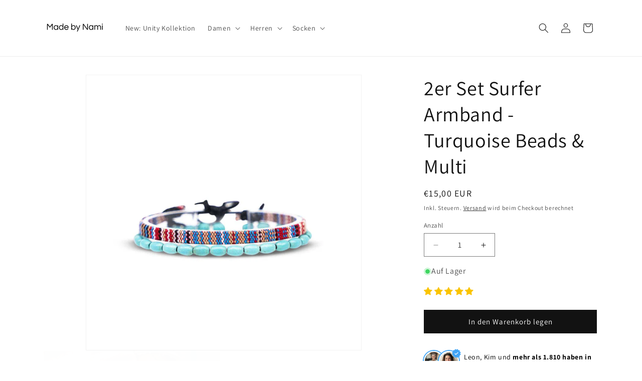

--- FILE ---
content_type: text/javascript; charset=utf-8
request_url: https://madebynami.de/products/2x-boho-surfer-armband-blau-weiss-deep-multi-14.js
body_size: 875
content:
{"id":6605340409935,"title":"2er Set Surfer Armband - Turquoise Beads \u0026 Multi","handle":"2x-boho-surfer-armband-blau-weiss-deep-multi-14","description":"\u003cp\u003eDie perfekte Kombination: Unser Bali Boho Flat Armband in Verbindung mit einem Chakra-Band. Unser Surferarmband alleine ist schon ein Hingucker, aber in Kombination mit unserem Perlenarmband wird es ein richtiges Statement-Piece.\u003c\/p\u003e\n\n\u003cul\u003e\n\t\u003cli\u003e100% Wasserfest\u003c\/li\u003e\n\t\u003cli\u003eHoher Tragekomfort durch 100% nachhaltige Baumwolle\u003c\/li\u003e\n\t\u003cli\u003eUnisex m\/w\/x\u003c\/li\u003e\n\t\u003cli\u003eGrößenverstellbar durch Schiebeknoten bzw. elastisches Gummiband\u003c\/li\u003e\n\u003c\/ul\u003e\n","published_at":"2021-08-25T09:34:30+02:00","created_at":"2021-08-25T09:34:31+02:00","vendor":"Made by Nami","type":"GUILD_JEWELRY","tags":["armband","blau","boho","damen","flat","multi","perlen","set","türkis"],"price":1500,"price_min":1500,"price_max":1500,"available":true,"price_varies":false,"compare_at_price":0,"compare_at_price_min":0,"compare_at_price_max":0,"compare_at_price_varies":false,"variants":[{"id":39582826627151,"title":"Default Title","option1":"Default Title","option2":null,"option3":null,"sku":"A9-KULP-7EE7-w","requires_shipping":true,"taxable":true,"featured_image":null,"available":true,"name":"2er Set Surfer Armband - Turquoise Beads \u0026 Multi","public_title":null,"options":["Default Title"],"price":1500,"weight":44,"compare_at_price":0,"inventory_management":"shopify","barcode":"4260753452433","requires_selling_plan":false,"selling_plan_allocations":[]}],"images":["\/\/cdn.shopify.com\/s\/files\/1\/0073\/6152\/7878\/products\/made-by-nami-surfer-2er-set-surfer-armband-turquoise-beads-multi-28584102133839.jpg?v=1746099290","\/\/cdn.shopify.com\/s\/files\/1\/0073\/6152\/7878\/products\/made-by-nami-surfer-2er-set-surfer-armband-turquoise-beads-multi-28588309184591.jpg?v=1746099290"],"featured_image":"\/\/cdn.shopify.com\/s\/files\/1\/0073\/6152\/7878\/products\/made-by-nami-surfer-2er-set-surfer-armband-turquoise-beads-multi-28584102133839.jpg?v=1746099290","options":[{"name":"Title","position":1,"values":["Default Title"]}],"url":"\/products\/2x-boho-surfer-armband-blau-weiss-deep-multi-14","media":[{"alt":"Made by Nami Surfer 2er Set Surfer Armband - Turquoise Beads \u0026 Multi","id":21926877298767,"position":1,"preview_image":{"aspect_ratio":1.0,"height":1125,"width":1125,"src":"https:\/\/cdn.shopify.com\/s\/files\/1\/0073\/6152\/7878\/products\/made-by-nami-surfer-2er-set-surfer-armband-turquoise-beads-multi-28584102133839.jpg?v=1746099290"},"aspect_ratio":1.0,"height":1125,"media_type":"image","src":"https:\/\/cdn.shopify.com\/s\/files\/1\/0073\/6152\/7878\/products\/made-by-nami-surfer-2er-set-surfer-armband-turquoise-beads-multi-28584102133839.jpg?v=1746099290","width":1125},{"alt":"Made by Nami Surfer 2er Set Surfer Armband - Turquoise Beads \u0026 Multi","id":21927158743119,"position":2,"preview_image":{"aspect_ratio":1.502,"height":3632,"width":5456,"src":"https:\/\/cdn.shopify.com\/s\/files\/1\/0073\/6152\/7878\/products\/made-by-nami-surfer-2er-set-surfer-armband-turquoise-beads-multi-28588309184591.jpg?v=1746099290"},"aspect_ratio":1.502,"height":3632,"media_type":"image","src":"https:\/\/cdn.shopify.com\/s\/files\/1\/0073\/6152\/7878\/products\/made-by-nami-surfer-2er-set-surfer-armband-turquoise-beads-multi-28588309184591.jpg?v=1746099290","width":5456}],"requires_selling_plan":false,"selling_plan_groups":[]}